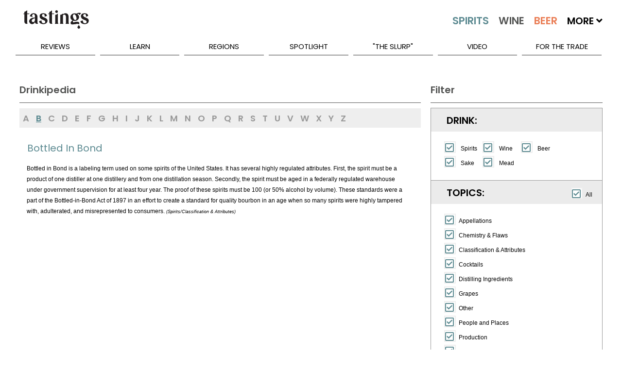

--- FILE ---
content_type: text/html; charset=utf-8
request_url: https://www.tastings.com/Drinkipedia/Bottled-In-Bond-Definition.aspx
body_size: 16316
content:


<!DOCTYPE html>

<html xmlns="http://www.w3.org/1999/xhtml">
<head><title>
	Bottled In Bond Definition and Meaning | Tastings
</title>
<!-- meta tags -->
<meta name='robots' content='all'>
<meta name='google-site-verification' content='1u4_3sKjJaIXeB8NyzkJ2jah5n3AG_lEZlTRnb383iE'>
<meta name='title' content='Bottled In Bond Definition and Meaning | Tastings'>
<meta name='description' content='What is Bottled In Bond? Learn about the definition and meaning of Bottled In Bond on Tastings.com.'>
<meta name='keywords' content='Spirits,Classification,Attributes'>
<meta name='author' content='Beverage Testing Institute'>
<meta http-equiv='last-modified' content='2026-01-21@23:59:59 TMZ'>
<meta http-equiv='expires' content='2026-01-22@23:59:59 TMZ'>
<!-- /meta tags -->

<meta name="viewport" content="width=device-width, initial-scale=1.0, minimum-scale=1.0, maximum-scale=1.0, minimal-ui" />
<!-- MasterPageScript.ascx -->
<link rel="apple-touch-icon" sizes="120x120" href="/apple-touch-icon.png">
<link rel="icon" type="image/png" sizes="32x32" href="/favicon-32x32.png">
<link rel="icon" type="image/png" sizes="16x16" href="/favicon-16x16.png">
<link rel="manifest" href="/site.webmanifest">
<link rel="mask-icon" href="/safari-pinned-tab.svg" color="#5bbad5">
<meta name="msapplication-TileColor" content="#00aba9">
<meta name="theme-color" content="#ffffff">

<!-- custom css -->
<link rel="stylesheet" href='/pushy/pushy.css?Ver=2.5' />
<link rel="stylesheet" href='/swiper/css/swiper.min.css?Ver=2.5' />
<link rel="stylesheet" href='/css/nouislider/nouislider.css?Ver=2.5' />
<link rel="stylesheet" href='/css/jquery.auto-complete.css?Ver=2.5' />
<link rel='stylesheet' href='/css/prettyPhoto.css?Ver=2.5' />
<link rel="stylesheet" href='/jquery-ui-1.12.1.custom/jquery-ui.css?Ver=2.5'>

<!-- site css -->



<!-- new css -->
<link id="ctl00_MasterPageScriptM_cssNew1" rel="stylesheet" href="/css/extracted-StyleSheetM.css?Ver=2.5"></link>
<link id="ctl00_MasterPageScriptM_cssNew2" rel="stylesheet" href="/css/extracted-StyleSheetMaster.css?Ver=2.5"></link>

<!-- js
<script  type="text/javascript"src="https://code.jquery.com/jquery-2.2.2.js"></script>

<script async="" src="//static.hotjar.com/c/hotjar-262516.js?sv=5"></script>
<script async="" src="https://script.hotjar.com/modules-bcb6f6382be530183b94c4d38f350a82.js"></script>
 -->
<script type="text/javascript" src='/js/libs/jquery-1.7.2.min.js?Ver=2.5'></script>
<script type="text/javascript" src='/js/libs/modernizr-2.5.3.min.js?Ver=2.5'></script>

<script type="text/javascript" src='/swiper/js/swiper.jquery.min.js?Ver=2.5'></script>
<script type="text/javascript" src='/js/nouislider/nouislider.js?Ver=2.5'></script>
<script type="text/javascript" src='/js/jquery.auto-complete.js?Ver=2.5'></script>
<script type="text/javascript" src='/html5lightbox/html5lightbox.js?Ver=2.5'></script>
<script type="text/javascript" src='/jquery-ui-1.12.1.custom/jquery-ui.js?Ver=2.5'></script>
<script type="text/javascript" src='/js/pages/LibM.js?Ver=2.5'></script>

<!-- HTML5 shim and Respond.js IE8 support of HTML5 elements and media queries -->
<!--[if lt IE 9]>
      <script src="https://oss.maxcdn.com/libs/html5shiv/3.7.0/html5shiv.js"></script>
      <script src="https://oss.maxcdn.com/libs/respond.js/1.3.0/respond.min.js"></script>
<![endif]-->

    <script type="text/javascript">
    var _ss = _ss || [];
    _ss.push(['_setDomain', 'https://koi-3QNJ3JCX7Q.marketingautomation.services/net']);
    _ss.push(['_setAccount', 'KOI-44AVY0T482']);
    _ss.push(['_trackPageView']);
(function() {
    var ss = document.createElement('script');
    ss.type = 'text/javascript'; ss.async = true;
    ss.src = ('https:' == document.location.protocol ? 'https://' : 'http://') + 'koi-3QNJ3JCX7Q.marketingautomation.services/client/ss.js?ver=1.1.1';
    var scr = document.getElementsByTagName('script')[0];
    scr.parentNode.insertBefore(ss, scr);
})();
</script>

</head>
<body>
    <!-- MasterPageLeftFixed.aspx -->
    <form name="aspnetForm" method="post" action="/DRINKIPEDIA/BOTTLED-IN-BOND-DEFINITION.ASPX" id="aspnetForm">
<div>
<input type="hidden" name="__EVENTTARGET" id="__EVENTTARGET" value="" />
<input type="hidden" name="__EVENTARGUMENT" id="__EVENTARGUMENT" value="" />
<input type="hidden" name="__VIEWSTATE" id="__VIEWSTATE" value="/wEPDwULLTE5ODgzMjgxMjhkZAvYOKmw6LbD6+SXvz82C8NKuth0" />
</div>

<script type="text/javascript">
//<![CDATA[
var theForm = document.forms['aspnetForm'];
if (!theForm) {
    theForm = document.aspnetForm;
}
function __doPostBack(eventTarget, eventArgument) {
    if (!theForm.onsubmit || (theForm.onsubmit() != false)) {
        theForm.__EVENTTARGET.value = eventTarget;
        theForm.__EVENTARGUMENT.value = eventArgument;
        theForm.submit();
    }
}
//]]>
</script>


<script src="/WebResource.axd?d=ucE3zNC0ySV0BMpeu7DPrr8dF6vJxAptGBqXe28gsI3FFJEVZupCLCbh087ytoY8-lTlqrz7rodNixSdEN_1nYt9sog1&amp;t=638313619312541215" type="text/javascript"></script>


<script src="/ScriptResource.axd?d=Ogu8gNu2t4jr8OYHgeFkEKb8ZHf-JW_uNdzqqQss3XM_ScTfVeCmmJmZIazzbTHvBcqkXNabaYaBtRy6TVar6cz5QcKNFCAbnyfGM3VCJNmLL6GPtSrobwh-mDLTRJIeQMcBvtAQDsSEOXxPib4VBo3nNEtgiUnR8vgAFgGLp5KTif_m0&amp;t=ffffffffa50b82b2" type="text/javascript"></script>
<script type="text/javascript">
//<![CDATA[
if (typeof(Sys) === 'undefined') throw new Error('ASP.NET Ajax client-side framework failed to load.');
//]]>
</script>

<script src="/ScriptResource.axd?d=nx0_rsebhpcSlCDZXUYHg2rHb2LCK6UoxX4lEOtHbB_wvCkpPILSb0vcnHRB8x7Bof63KPAXPEAYsC1tuvlDHfl6B-xPyyquq67T7YS5_7cGycHEyctlUEZUgU0qM6S_X1aDjvvzmHsR9DK1GmJwTl6YAII0wtgHsq9EG-5Qk1XO7US50&amp;t=ffffffffa50b82b2" type="text/javascript"></script>
<script src="/WebServices/ProcessRequest.asmx/jsdebug" type="text/javascript"></script>
<div>

	<input type="hidden" name="__VIEWSTATEGENERATOR" id="__VIEWSTATEGENERATOR" value="C42BF29D" />
	<input type="hidden" name="__EVENTVALIDATION" id="__EVENTVALIDATION" value="/wEWBQLa6uW/DgLHkoyeCAK715aIAgLMgcTRCgLGhNrVARnmrUMXQQoQcflvDvEwZ0h+Pm3i" />
</div>
        <script type="text/javascript">
//<![CDATA[
Sys.WebForms.PageRequestManager._initialize('ctl00$ScriptManager1', document.getElementById('aspnetForm'));
Sys.WebForms.PageRequestManager.getInstance()._updateControls([], [], [], 90);
//]]>
</script>

        
        
    <style>
        .m-search-filter-checkbox1 {
            visibility: hidden;
        }

        .m-search-filter-checkbox1-span {
            display: inline-block;
            width: 23px;
        }

        .m-drinkipedia-definition {
            background-color: white;
            max-height: none;
            min-height: 0px;
        }

        .m-drinkipedia-definition-footnote {
            font-size: 9px;
            font-style: italic;
        }

        .m-drinkipedia-filter-checkbox-label {
            width: 45px;
        }

        .m-drinkipedia-tabs-menu-link-not-available {
            color: #cccccc;
        }

        .m-drinkipedia-tabs-swiper-menu-link {
            padding-left: 7.4px;
            padding-right: 7.4px;
        }

        .m-drinkipedia-term-cloud-container {
            margin-top: 15px;
            padding-left: 15px;
            margin-bottom: 15px;
        }

        .m-drinkipedia-term-cloud-none {
            padding-left: 15px;
        }

        .m-drinkipedia-term-cloud-item {
            padding-right: 10px;
            display: inline-block;
            line-height: 20px;
            text-wrap: avoid;
        }

        .m-drinkipedia-term-heading {
            min-height: 27px;
            color: #758613;
            padding-top: 19px;
            padding-bottom: 10px;
            padding-left: 5px;
            border-top: 1px solid #ffffff;
            border-left: 1px solid #ffffff;
            border-right: 1px solid #ffffff;
            font: 20px/23px 'stentigaregular', sans-serif;
            text-align: left;
        }
    </style>

        <div class="page" id="top">
            
<!-- MasterPageMobileMenuM.ascx -->
<nav class="pushy pushy-left m-pushy">
    <ul>
        <li class="pushy-link"><a href="/Home.aspx">Home</a> </li>
        <li class="pushy-link"><a href="/Home.aspx?Tab=Latest">Latest</a></li>
        <li class="pushy-submenu pushy-submenu-open">
            <a class="pushy-submenu-link" href="#">Search</a>
            <ul>
                <li class="pushy-link">
                    <a href="/Search-Spirits.aspx">
                        <img src="/images/m-spirits-icon.png" alt="Search Spirits" class="m-pushy-icon" />Spirits
                    </a>
                </li>
                <li class="pushy-link"><a href="/Search-Wine.aspx">
                    <img src="/images/m-wine-icon.png" alt="Search Wine" class="m-pushy-icon" />Wine
                </a>
                </li>
                <li class="pushy-link"><a href="/Search-Beer.aspx">
                    <img src="/images/m-beer-icon.png" alt="Search Wine" class="m-pushy-icon" />Beer</a>
                </li>
            </ul>
        </li>
        <li class="pushy-submenu">
            <a class="pushy-submenu-link" href="#">Reviews</a>
            <ul>
                <li class="pushy-link"><a href="/Reviews/Latest-Spirits-Wine-Beer-Reviews.aspx">Latest Reviews</a></li>
                <li class='pushy-link'><a href='/Reviews/2025-Spirits-Wine-Beer-Reviews.aspx'>2025 Reviews</a></li><li class='pushy-link'><a href='/Reviews/2024-Spirits-Wine-Beer-Reviews.aspx'>2024 Reviews</a></li><li class='pushy-link'><a href='/Reviews/2023-Spirits-Wine-Beer-Reviews.aspx'>2023 Reviews</a></li>
            </ul>
        </li>
        <li class="pushy-submenu">
            <a class="pushy-submenu-link" href="#">Learn</a>
            <ul>
                <li class="pushy-link"><a href="/About-Spirits.aspx">About Spirits</a></li>
                <li class="pushy-link"><a href="/About-Wine.aspx">About Wine</a></li>
                <li class="pushy-link"><a href="/About-Beer.aspx">About Beer</a></li>
                <li class="pushy-link"><a href="/Drinkipedia/A-Terms.aspx">Drinkipedia</a></li>
            </ul>
        </li>
        <li class="pushy-submenu">
            <a class="pushy-submenu-link" href="#">Regions</a>
            <ul>
                <li class="pushy-link"><a href="/About-USA-Spirits.aspx">Spirits By Country</a></li>
                <li class="pushy-link"><a href="/About-USA-Wine.aspx">Wine By Country</a></li>
                <li class="pushy-link"><a href="/About-USA-Beer.aspx">Beer By Country</a></li>
            </ul>
        </li>
        <li class="pushy-submenu">
            <a class="pushy-submenu-link" href="#">Spotlight</a>
            <ul>
                <li class="pushy-link"><a href="/Spirits-Reviews/All-Spirits-Best-Buys.aspx">Spirits Best Buys</a></li>
                <li class="pushy-link"><a href="/Wine-Reviews/All-Wine-Best-Buys.aspx">Wine Best Buys</a></li>
                <li class="pushy-link"><a href="/Spirits-Reviews/All-Wine-Cellar-Selections.aspx">Wine Cellar Selections</a></li>
                <li class="pushy-link"><a href="/Wine-Reviews/All-Beer-Cellar-Selections.aspx">Beer Cellar Selections</a></li>
                <li class="pushy-link"><a href="/packaging/2023/BTI-Packaging-Design-Compendium-2023.aspx">2023 Packaging Winners</a></li>
                <li class="pushy-link"><a href="/Awards/Best-Of-Year-2022-Spirits.aspx">Best Of Year Awards 2022</a></li>
                <li class="pushy-link"><a href="/Holiday/2022/Tastings-Holiday-Gift-Guide-2022.aspx">Holiday Gift Guide 2022</a></li>
                <li> class="pushy-link"><a href="/Competitions/Special-Competitions.aspx">Special Competitions</a></li>
        </li>
    </ul>
    </li>
        
    <li class="pushy-link"><a href="/Blog/The-Slurp.aspx">"The Slurp"</a></li>
    <li class="pushy-link"><a href="/Blog/Video.aspx">Video</a></li>
    <li class="pushy-link"><a href="https://www.bevtest.com">For The Trade</a></li>
    <li class="pushy-link"><a href="/About/About-Tastings.aspx">About Us</a></li>
    </ul>
    <div style="height: 100px;">&nbsp;</div>
</nav>

            <div class="site-overlay"></div>
            <div class="wrapper container m-container">
                
<!-- MasterPageHeader.ascx -->
<header class="m-header-big">
    <div class="header-holder">
        <ul class="top-nav">
            <li><a href="/About/Contact-Us.aspx">Contact Us</a></li>
            <li><a href="/Sitemap/Site-Map.aspx"></a></li>
            <li><a href="/About/About-Tastings.aspx">About Us</a></li>
            <li>
                <div class="m-header-social" id="social-header">
                    <a target="_blank" class="icon-facebook" href="http://www.facebook.com/TastingsBTI"></a>
                    <a target="_blank" class="icon-twitter" href="http://www.twitter.com/TastingsBTI"></a>
                    <a target="_blank" class="icon-linkedin" href="https://www.linkedin.com/company/beverage-testing-institute"></a>
                    <a target="_blank" class="icon-instagram" href="https://instagram.com/tastingsbti/"></a>
                    <a target="_blank" class="icon-pinterest" href="https://www.pinterest.com/tastingsbti/"></a>
                </div>
            </li>
        </ul>
        <!-- / top-nav -->
        <div class="holder clearfix">
            <div class="left-col">
                <a href="/Home.aspx"><strong class="logo">TASTINGS powered by the beverage testing institute since 1981 </strong></a>
                <div style="height: 36px;" class="bottom-row">
                    <nav>
                        <a href="/Home.aspx" class="home">home</a> <a id="lnkSearchSpirits" href="/Search-Spirits.aspx">
                            <img src="/images/spirits-normal.jpg" alt="Search Spirits" width="109" /></a> <a id="lnkSearchWine" href="/Search-Wine.aspx">
                                <img src="/images/wine-normal.jpg" alt="Search Wine" width="92" /></a> <a id="lnkSearchBeer" href="/Search-Beer.aspx">
                                    <img src="/images/beer-normal.jpg" alt="Search Beer" width="84" /></a>
                        <span>More <i class="fas fa-angle-down"></i>
                            <span style="min-width: 300px;">
                                <a href='/Search-Cider.aspx'>Cider</a><a href='/Search-Mead.aspx'>Mead</a><a href='/Search-Sake.aspx'>Sake</a><a href='/Search-Ready-To-Drink-Cocktails.aspx'>Ready To Drink Cocktails</a><a href='/Search-Drink-Mixer.aspx'>Mixers</a><a href='/Search-Flavored-Malt-Beverages.aspx'>Flavored Malt Beverages</a><a href='/Search-Non-Alcoholic.aspx'>Non-Alcoholic Beverages</a><a href='/Search-THC.aspx'>D-9 THC Beverages</a>
                            </span>
                        </span>

                    </nav>
                    <div class="keyword-form">
                        <fieldset>
                            <input autocomplete="off" name="MasterKeywordSearch" id="txtMasterKeywordSearch" class="txt" placeholder="Keyword Search..." type="text" />
                            <input class="btn" value="SEARCH" id="btnMasterKeywordSearch" type="button" />
                        </fieldset>
                    </div>
                </div>
                <!-- / bottom-row -->
            </div>
            <!-- / left-col -->
            <div class="right-col m-night-cap-container">
                <strong class="user"></strong>
                <a href="/NightCap/NightCap-Sign-Up.aspx" style="color: white; text-decoration: none;">
                    <div class="NightCapLogo">
                        <img src="/images/NightCapLogo.jpg" class='img-nightcap' />
                    </div>
                </a>
                <div style="margin-top: -25px; text-align: center;"><a href="/NightCap/NightCap-Sign-Up.aspx" style="color: white; text-decoration: none;">Click Here to Sign Up for our Tastings Newsletter.</a> </div>
            </div>
            <!-- / right-col -->
        </div>
        <!-- / holder -->
        
<!-- MasterPageMenuM.ascx -->
<ul class="add-nav">
    <li><a href="#">reviews</a>
        <ul>
            <li><a href="/Reviews/Latest-Spirits-Wine-Beer-Reviews.aspx">Latest Reviews</a></li>
            <li><a href='/Reviews/2025-Spirits-Wine-Beer-Reviews.aspx'>2025 Reviews</a></li><li><a href='/Reviews/2024-Spirits-Wine-Beer-Reviews.aspx'>2024 Reviews</a></li><li><a href='/Reviews/2023-Spirits-Wine-Beer-Reviews.aspx'>2023 Reviews</a></li>
        </ul>
    </li>
    <li><a href="#">learn</a>
        <ul>
            <li><a href="/About-Spirits.aspx">About Spirits</a></li>
            <li><a href="/About-Wine.aspx">About Wine</a></li>
            <li><a href="/About-Beer.aspx">About Beer</a></li>
            <li><a href="/Drinkipedia/A-Terms.aspx">Drinkipedia</a></li>
        </ul>
    </li>
    <li><a href="#">regions</a>
        <ul>
            <li><a href="/About-USA-Spirits.aspx">Spirits By Country</a></li>
            <li><a href="/About-USA-Wine.aspx">Wine By Country</a></li>
            <li><a href="/About-USA-Beer.aspx">Beer By Country</a></li>
        </ul>
    </li>
    <li><a href="#">spotlight</a>
        <ul>
             <li><a href="/Awards/Best-Of-Year-2024-Spirits.aspx">2024 Best Of Year Awards</a></li>
            <li><a href="/Spirits-Reviews/All-Spirits-Best-Buys.aspx">Spirits Best Buys</a></li>
            <li><a href="/Wine-Reviews/All-Wine-Best-Buys.aspx">Wine Best Buys</a></li>
            <li><a href="/Spirits-Reviews/All-Wine-Cellar-Selections.aspx">Wine Cellar Selections</a></li>
            <li><a href="/Wine-Reviews/All-Beer-Cellar-Selections.aspx">Beer Cellar Selections</a></li>
            <li><a href="/Packaging/2025/2025-BevTest-Packaging-Compendium.aspx">2025 Packaging Winners</a></li>
            <li><a href="/Competitions/Special-Competitions.aspx">Special Competitions</a></li>
        </ul>
    </li>
    
    <li><a href="/Blog/The-Slurp.aspx">"The Slurp"</a></li>
    <li><a href="/Blog/Video.aspx">Video</a></li>
    <li><a href="https://www.bevtest.com">For The Trade</a></li>
    <!-- / add-nav -->
</ul>

    </div>
</header>
<div class="m-row">
    <div class="m-header-small">
        <div class="m-row">
            <div class="m-float-left m-header-small-container-menu">
                <span class="menu-btn">
                    <img src="/images/burger_menu.png" class="m-header-small-image-menu" /></span>
            </div>
            <div class="m-float-left m-header-small-container-logo">
                <a href="/Home.aspx">
                    <img src="/images/Tastings-Mobile-Small.png" class="m-header-small-image-logo" /></a>
            </div>
            <div class="m-float-right m-header-small-container-search">
                <a id="lnkSearch" href="#">
                    <img src="/images/search-icon.png" class="m-header-small-image-search" /></a>
            </div>
        </div>
    </div>
    <div id="divSearch" class="m-header-search-container" style="display: none;">
        <!-- not used -->
        <input name="ctl00$MasterPageHeaderM$txtSearch" type="text" id="ctl00_MasterPageHeaderM_txtSearch" class="m-header-search-input" />
        <input type="submit" name="ctl00$MasterPageHeaderM$btnSearch" value="Search" id="ctl00_MasterPageHeaderM_btnSearch" class="m-header-search-button" />
    </div>
    <div id="divSearchMobile" class="m-header-search-mobile-container" style="display: none;">
        <div class="m-header-search-mobile-radio-container">
            <input name="ctl00$MasterPageHeaderM$txtSearchMobile" type="text" id="ctl00_MasterPageHeaderM_txtSearchMobile" class="m-header-search-mobile-input" />
            <input type="submit" name="ctl00$MasterPageHeaderM$btnSearchMobile" value="Search" id="ctl00_MasterPageHeaderM_btnSearchMobile" class="btn m-header-search-mobile-button" />
        </div>
    </div>
</div>
<div class="m-header-small-margin-q"></div>

                <div class="m-content-main">
                    <div class="m-row">
                        <div class="m-columns-container m-columns-container-search-q">
                            <div class="m-tabs-menu-container-q">
                                
    <div id="tab-swiper-container-menu" class="swiper-container m-tabs-container">
        <div class="swiper-wrapper">
            <a href="#" id="lnkResults" class="swiper-slide m-tabs-menu-width-auto m-tabs-menu-link m-tabs-menu-link-active" data-div-id="divResults" data-column-class-id="m-columns-left-flex-q">
                <div>
                    Drinkipedia
                </div>
            </a>
            <!--
            <a href="#" id="lnkAbout" class="swiper-slide m-tabs-menu-width-auto m-tabs-menu-link" data-div-id="divAbout" data-column-class-id="m-columns-right-fixed-q">
                <div>
                    About (not used)
                </div>
            </a>
            -->
            <a href="#" id="lnkFilter" class="swiper-slide m-tabs-menu-width-auto m-tabs-menu-link" data-div-id="divFilter" data-column-class-id="m-columns-right-fixed-q">
                <div>
                    Filter
                </div>
            </a>
        </div>
    </div>

                            </div>
                            <div class="m-container-mobile-q">
                                <article>
                                    <div class="m-columns-top-flex-q t-columns-left-right">
                                        
                                    </div>
                                </article>
                                <article>
                                    <div class="m-columns-right-fixed-q t-columns-left-right">
                                        
    <!-- DrinkipediaM -->
    <div id="divFilter" class="t-page-view t-page-filter-q">
        <div id="divDebug">
        </div>
        <div class="m-content-box-heading-q">
            Filter
        </div>
        <div id="divFilterArea" class="m-event-filter-container">
            <div style="display: none;">
                <div class="m-separator-small"></div>
                <div class="m-tabs-container t-tab-select">
                    <a href="#" id="lnkSideTab1" class="m-tabs-link m-tabs-link-active" data-div-id="divSideTab1">
                        <div>
                            Topics
                        </div>
                    </a>
                    <a href="#" id="lnkSideTab2" class="m-tabs-link" data-div-id="divSideTab2">
                        <div>
                            More 'A' Terms
                        </div>
                    </a>
                </div>
            </div>
            <div id="divFilterKind">
                <div class="m-search-filter-section">
                    <h5>Drink:</h5>
                </div>
                <div class="m-search-filter-detail">
                    <div class="m-search-filter-detail-line">
                        <span class="m-search-filter-checkbox1-span">
                            <input id="chkKindSpirits" name="KindSpirits" class="m-search-filter-checkbox" checked="checked" type="checkbox" />
                        </span>
                        <label for="chkKindSpirits" class="m-search-filter-radio-label m-drinkipedia-filter-checkbox-label">Spirits</label>
                        <span class="m-search-filter-checkbox1-span">
                            <input id="chkKindWine" name="KindWine" class="m-search-filter-checkbox" checked="checked" type="checkbox" />
                        </span>
                        <label for="chkKindWine" class="m-search-filter-radio-label m-drinkipedia-filter-checkbox-label">Wine</label>
                        <span class="m-search-filter-checkbox1-span">
                            <input id="chkKindBeer" name="KindBeer" class="m-search-filter-checkbox" checked="checked" type="checkbox" />
                        </span>
                        <label for="chkKindBeer" class="m-search-filter-radio-label m-drinkipedia-filter-checkbox-label">Beer</label>
                    </div>
                    <div class="m-search-filter-detail-line">
                        <span class="m-search-filter-checkbox1-span">
                            <input id="chkKindSake" name="KindSake" class="m-search-filter-checkbox" checked="checked" type="checkbox" />
                        </span>
                        <label for="chkKindSake" class="m-search-filter-radio-label m-drinkipedia-filter-checkbox-label">Sake</label>
                        <span class="m-search-filter-checkbox1-span">
                            <input id="chkKindMead" name="KindMead" class="m-search-filter-checkbox" checked="checked" type="checkbox" />
                        </span>
                        <label for="chkKindMead" class="m-search-filter-radio-label m-drinkipedia-filter-checkbox-label">Mead</label>
                    </div>
                </div>
            </div>
            <div id="divFilterTermType">
                <div id="divSelectAllTopic" class="m-search-filter-select-all">
                    <input id="chkSelectAllTopic" class="m-search-filter-checkbox" name="SelectAllTopic" checked="checked" data-type="All" type="checkbox" />
                    <label for="chkSelectAllTopic" class="m-search-filter-checkbox-label">All</label>
                </div>
                <div class="m-search-filter-section">
                    <h5>Topics:</h5>
                </div>
                <div class="m-search-filter-detail">
                    <div class='m-search-filter-detail-line'>
<input type='checkbox' id='chkTopicId1' name='TopicId1' data-TermTypeIdList='1' data-KindList='Wine' class='m-search-filter-checkbox' checked='checked' />
<label for='chkTopicId1' class='m-search-filter-checkbox-label'>Appellations</label>
</div>
<div class='m-search-filter-detail-line'>
<input type='checkbox' id='chkTopicId2' name='TopicId2' data-TermTypeIdList='2,3,4,5' data-KindList='Wine|Beer|Spirits|Sake|Mead' class='m-search-filter-checkbox' checked='checked' />
<label for='chkTopicId2' class='m-search-filter-checkbox-label'>Chemistry & Flaws</label>
</div>
<div class='m-search-filter-detail-line'>
<input type='checkbox' id='chkTopicId3' name='TopicId3' data-TermTypeIdList='6,7' data-KindList='Wine' class='m-search-filter-checkbox' checked='checked' />
<label for='chkTopicId3' class='m-search-filter-checkbox-label'>Classification & Attributes</label>
</div>
<div class='m-search-filter-detail-line'>
<input type='checkbox' id='chkTopicId4' name='TopicId4' data-TermTypeIdList='8' data-KindList='Spirits' class='m-search-filter-checkbox' checked='checked' />
<label for='chkTopicId4' class='m-search-filter-checkbox-label'>Cocktails</label>
</div>
<div class='m-search-filter-detail-line'>
<input type='checkbox' id='chkTopicId5' name='TopicId5' data-TermTypeIdList='9' data-KindList='Spirits' class='m-search-filter-checkbox' checked='checked' />
<label for='chkTopicId5' class='m-search-filter-checkbox-label'>Distilling Ingredients</label>
</div>
<div class='m-search-filter-detail-line'>
<input type='checkbox' id='chkTopicId6' name='TopicId6' data-TermTypeIdList='10' data-KindList='Wine' class='m-search-filter-checkbox' checked='checked' />
<label for='chkTopicId6' class='m-search-filter-checkbox-label'>Grapes</label>
</div>
<div class='m-search-filter-detail-line'>
<input type='checkbox' id='chkTopicId7' name='TopicId7' data-TermTypeIdList='12' data-KindList='Wine' class='m-search-filter-checkbox' checked='checked' />
<label for='chkTopicId7' class='m-search-filter-checkbox-label'>Other</label>
</div>
<div class='m-search-filter-detail-line'>
<input type='checkbox' id='chkTopicId8' name='TopicId8' data-TermTypeIdList='13' data-KindList='Wine' class='m-search-filter-checkbox' checked='checked' />
<label for='chkTopicId8' class='m-search-filter-checkbox-label'>People and Places</label>
</div>
<div class='m-search-filter-detail-line'>
<input type='checkbox' id='chkTopicId9' name='TopicId9' data-TermTypeIdList='14' data-KindList='Wine|Beer|Spirits|Sake|Mead' class='m-search-filter-checkbox' checked='checked' />
<label for='chkTopicId9' class='m-search-filter-checkbox-label'>Production</label>
</div>
<div class='m-search-filter-detail-line'>
<input type='checkbox' id='chkTopicId10' name='TopicId10' data-TermTypeIdList='15' data-KindList='Wine' class='m-search-filter-checkbox' checked='checked' />
<label for='chkTopicId10' class='m-search-filter-checkbox-label'>Service</label>
</div>
<div class='m-search-filter-detail-line'>
<input type='checkbox' id='chkTopicId11' name='TopicId11' data-TermTypeIdList='16' data-KindList='Wine' class='m-search-filter-checkbox' checked='checked' />
<label for='chkTopicId11' class='m-search-filter-checkbox-label'>Tasting</label>
</div>
<div class='m-search-filter-detail-line'>
<input type='checkbox' id='chkTopicId12' name='TopicId12' data-TermTypeIdList='17,18,19,20' data-KindList='Wine|Beer|Spirits|Sake|Mead' class='m-search-filter-checkbox' checked='checked' />
<label for='chkTopicId12' class='m-search-filter-checkbox-label'>Tasting Terms</label>
</div>

                </div>
            </div>
            <div id="divFilterTerms">
                <div class="m-search-filter-section">
                    <h5>
                        Terms:
                    </h5>
                </div>
                <div class="m-separator-small"></div>
                <div id="divFilterMoreTerms" class="m-drinkipedia-term-cloud-container">
                     <a class='m-content-link-bold m-content-link-font-q m-drinkipedia-term-cloud-item' href='/Drinkipedia/BandB-Definition.aspx'>B&B</a>
 <a class='m-content-link-bold m-content-link-font-q m-drinkipedia-term-cloud-item' href='/Drinkipedia/Bacchus-Definition.aspx'>Bacchus</a>
 <a class='m-content-link-bold m-content-link-font-q m-drinkipedia-term-cloud-item' href='/Drinkipedia/Baco-Noir-Definition.aspx'>Baco Noir</a>
 <a class='m-content-link-bold m-content-link-font-q m-drinkipedia-term-cloud-item' href='/Drinkipedia/Bacterial-Definition.aspx'>Bacterial</a>
 <a class='m-content-link-bold m-content-link-font-q m-drinkipedia-term-cloud-item' href='/Drinkipedia/Baden-Definition.aspx'>Baden</a>
 <a class='m-content-link-bold m-content-link-font-q m-drinkipedia-term-cloud-item' href='/Drinkipedia/Baking-Definition.aspx'>Baking</a>
 <a class='m-content-link-bold m-content-link-font-q m-drinkipedia-term-cloud-item' href='/Drinkipedia/Balance-Definition.aspx'>Balance</a>
 <a class='m-content-link-bold m-content-link-font-q m-drinkipedia-term-cloud-item' href='/Drinkipedia/Balling-Definition.aspx'>Balling</a>
 <a class='m-content-link-bold m-content-link-font-q m-drinkipedia-term-cloud-item' href='/Drinkipedia/Bamboo-Definition.aspx'>Bamboo</a>
 <a class='m-content-link-bold m-content-link-font-q m-drinkipedia-term-cloud-item' href='/Drinkipedia/Bananas-Definition.aspx'>Bananas</a>
 <a class='m-content-link-bold m-content-link-font-q m-drinkipedia-term-cloud-item' href='/Drinkipedia/Banyuls-Definition.aspx'>Banyuls</a>
 <a class='m-content-link-bold m-content-link-font-q m-drinkipedia-term-cloud-item' href='/Drinkipedia/Barbaresco-Definition.aspx'>Barbaresco</a>
 <a class='m-content-link-bold m-content-link-font-q m-drinkipedia-term-cloud-item' href='/Drinkipedia/Barbaresco-DOCG-Definition.aspx'>Barbaresco DOCG</a>
 <a class='m-content-link-bold m-content-link-font-q m-drinkipedia-term-cloud-item' href='/Drinkipedia/Barbera-Definition.aspx'>Barbera</a>
 <a class='m-content-link-bold m-content-link-font-q m-drinkipedia-term-cloud-item' href='/Drinkipedia/Barbera-dAlba-Definition.aspx'>Barbera d'Alba</a>
 <a class='m-content-link-bold m-content-link-font-q m-drinkipedia-term-cloud-item' href='/Drinkipedia/Barbera-dAsti-Definition.aspx'>Barbera d'Asti</a>
 <a class='m-content-link-bold m-content-link-font-q m-drinkipedia-term-cloud-item' href='/Drinkipedia/Barbera-dAsti-DOCG-Definition.aspx'>Barbera d'Asti DOCG</a>
 <a class='m-content-link-bold m-content-link-font-q m-drinkipedia-term-cloud-item' href='/Drinkipedia/Barbera-del-Monferrato-Definition.aspx'>Barbera del Monferrato</a>
 <a class='m-content-link-bold m-content-link-font-q m-drinkipedia-term-cloud-item' href='/Drinkipedia/Barbera-del-Piemonte-Definition.aspx'>Barbera del Piemonte</a>
 <a class='m-content-link-bold m-content-link-font-q m-drinkipedia-term-cloud-item' href='/Drinkipedia/Bardolino-DOC-Definition.aspx'>Bardolino DOC</a>
 <a class='m-content-link-bold m-content-link-font-q m-drinkipedia-term-cloud-item' href='/Drinkipedia/Barley-Definition.aspx'>Barley</a>
 <a class='m-content-link-bold m-content-link-font-q m-drinkipedia-term-cloud-item' href='/Drinkipedia/Barley-Malt-Extract-Definition.aspx'>Barley Malt Extract</a>
 <a class='m-content-link-bold m-content-link-font-q m-drinkipedia-term-cloud-item' href='/Drinkipedia/Barley-Malt-Syrup-Definition.aspx'>Barley Malt Syrup</a>
 <a class='m-content-link-bold m-content-link-font-q m-drinkipedia-term-cloud-item' href='/Drinkipedia/Barolo-Definition.aspx'>Barolo</a>
 <a class='m-content-link-bold m-content-link-font-q m-drinkipedia-term-cloud-item' href='/Drinkipedia/Barolo-Serralunga-dAlba-Definition.aspx'>Barolo "Serralunga d'Alba"</a>
 <a class='m-content-link-bold m-content-link-font-q m-drinkipedia-term-cloud-item' href='/Drinkipedia/Barolo-DOCG-Definition.aspx'>Barolo DOCG</a>
 <a class='m-content-link-bold m-content-link-font-q m-drinkipedia-term-cloud-item' href='/Drinkipedia/Barossa-Valley-Definition.aspx'>Barossa Valley</a>
 <a class='m-content-link-bold m-content-link-font-q m-drinkipedia-term-cloud-item' href='/Drinkipedia/Barrel-Fermenting-Definition.aspx'>Barrel Fermenting</a>
 <a class='m-content-link-bold m-content-link-font-q m-drinkipedia-term-cloud-item' href='/Drinkipedia/Barrel-Proof-Definition.aspx'>Barrel Proof</a>
 <a class='m-content-link-bold m-content-link-font-q m-drinkipedia-term-cloud-item' href='/Drinkipedia/Barreling-Down-Definition.aspx'>Barreling Down</a>
 <a class='m-content-link-bold m-content-link-font-q m-drinkipedia-term-cloud-item' href='/Drinkipedia/Barrique-Definition.aspx'>Barrique</a>
 <a class='m-content-link-bold m-content-link-font-q m-drinkipedia-term-cloud-item' href='/Drinkipedia/Barsac-Definition.aspx'>Barsac</a>
 <a class='m-content-link-bold m-content-link-font-q m-drinkipedia-term-cloud-item' href='/Drinkipedia/Basilicata-Definition.aspx'>Basilicata</a>
 <a class='m-content-link-bold m-content-link-font-q m-drinkipedia-term-cloud-item' href='/Drinkipedia/Batf-Definition.aspx'>Batf</a>
 <a class='m-content-link-bold m-content-link-font-q m-drinkipedia-term-cloud-item' href='/Drinkipedia/Batida-de-Coco-Definition.aspx'>Batida de Coco</a>
 <a class='m-content-link-bold m-content-link-font-q m-drinkipedia-term-cloud-item' href='/Drinkipedia/-Definition.aspx'>Battonage</a>
 <a class='m-content-link-bold m-content-link-font-q m-drinkipedia-term-cloud-item' href='/Drinkipedia/Baume-Definition.aspx'>Baume</a>
 <a class='m-content-link-bold m-content-link-font-q m-drinkipedia-term-cloud-item' href='/Drinkipedia/Bavaria-Definition.aspx'>Bavaria</a>
 <a class='m-content-link-bold m-content-link-font-q m-drinkipedia-term-cloud-item' href='/Drinkipedia/Baybreeze-Definition.aspx'>Baybreeze</a>
 <a class='m-content-link-bold m-content-link-font-q m-drinkipedia-term-cloud-item' href='/Drinkipedia/Bead-Definition.aspx'>Bead</a>
 <a class='m-content-link-bold m-content-link-font-q m-drinkipedia-term-cloud-item' href='/Drinkipedia/Beaujolais-Definition.aspx'>Beaujolais</a>
 <a class='m-content-link-bold m-content-link-font-q m-drinkipedia-term-cloud-item' href='/Drinkipedia/Beaujolais-Blanc-Definition.aspx'>Beaujolais Blanc</a>
 <a class='m-content-link-bold m-content-link-font-q m-drinkipedia-term-cloud-item' href='/Drinkipedia/Beaujolais-Villages-Definition.aspx'>Beaujolais-Villages</a>
 <a class='m-content-link-bold m-content-link-font-q m-drinkipedia-term-cloud-item' href='/Drinkipedia/Beaumes-de-Venise-Blanc-Definition.aspx'>Beaumes de Venise Blanc</a>
 <a class='m-content-link-bold m-content-link-font-q m-drinkipedia-term-cloud-item' href='/Drinkipedia/Beaumes-de-Venise-Rouge-Definition.aspx'>Beaumes de Venise Rouge</a>
 <a class='m-content-link-bold m-content-link-font-q m-drinkipedia-term-cloud-item' href='/Drinkipedia/Beaune-Definition.aspx'>Beaune</a>
 <a class='m-content-link-bold m-content-link-font-q m-drinkipedia-term-cloud-item' href='/Drinkipedia/Beaune-Boucherettes-Definition.aspx'>Beaune "Boucherettes"</a>
 <a class='m-content-link-bold m-content-link-font-q m-drinkipedia-term-cloud-item' href='/Drinkipedia/Beaune-Champs-Pimont-Definition.aspx'>Beaune "Champs Pimont"</a>
 <a class='m-content-link-bold m-content-link-font-q m-drinkipedia-term-cloud-item' href='/Drinkipedia/Beaune-Clos-de-la-Feguine-Definition.aspx'>Beaune "Clos de la Feguine"</a>
 <a class='m-content-link-bold m-content-link-font-q m-drinkipedia-term-cloud-item' href='/Drinkipedia/Beaune-Clos-de-la-Mousse-Definition.aspx'>Beaune "Clos de la Mousse"</a>
 <a class='m-content-link-bold m-content-link-font-q m-drinkipedia-term-cloud-item' href='/Drinkipedia/Beaune-Clos-des-Mouches-Definition.aspx'>Beaune "Clos des Mouches"</a>
 <a class='m-content-link-bold m-content-link-font-q m-drinkipedia-term-cloud-item' href='/Drinkipedia/Beaune-Clos-des-Ursules-Definition.aspx'>Beaune "Clos des Ursules"</a>
 <a class='m-content-link-bold m-content-link-font-q m-drinkipedia-term-cloud-item' href='/Drinkipedia/Beaune-Greves-Definition.aspx'>Beaune "Greves"</a>
 <a class='m-content-link-bold m-content-link-font-q m-drinkipedia-term-cloud-item' href='/Drinkipedia/Beaune-“Cent-Vignes”-Definition.aspx'>Beaune “Cent-Vignes”</a>
 <a class='m-content-link-bold m-content-link-font-q m-drinkipedia-term-cloud-item' href='/Drinkipedia/Beaune-1er-Cru-Definition.aspx'>Beaune 1er Cru</a>
 <a class='m-content-link-bold m-content-link-font-q m-drinkipedia-term-cloud-item' href='/Drinkipedia/Beaune-Rouge-Definition.aspx'>Beaune Rouge</a>
 <a class='m-content-link-bold m-content-link-font-q m-drinkipedia-term-cloud-item' href='/Drinkipedia/Bees-Knees-Definition.aspx'>Bee’s Knees</a>
 <a class='m-content-link-bold m-content-link-font-q m-drinkipedia-term-cloud-item' href='/Drinkipedia/Beechwood-Chips-Definition.aspx'>Beechwood Chips</a>
 <a class='m-content-link-bold m-content-link-font-q m-drinkipedia-term-cloud-item' href='/Drinkipedia/Beerenauslese-Definition.aspx'>Beerenauslese</a>
 <a class='m-content-link-bold m-content-link-font-q m-drinkipedia-term-cloud-item' href='/Drinkipedia/Belgium-Definition.aspx'>Belgium</a>
 <a class='m-content-link-bold m-content-link-font-q m-drinkipedia-term-cloud-item' href='/Drinkipedia/Bell-Mountain-Definition.aspx'>Bell Mountain</a>
 <a class='m-content-link-bold m-content-link-font-q m-drinkipedia-term-cloud-item' href='/Drinkipedia/Bellini-Definition.aspx'>Bellini</a>
 <a class='m-content-link-bold m-content-link-font-q m-drinkipedia-term-cloud-item' href='/Drinkipedia/Ben-Lomond-Mountain-Definition.aspx'>Ben Lomond Mountain</a>
 <a class='m-content-link-bold m-content-link-font-q m-drinkipedia-term-cloud-item' href='/Drinkipedia/Bench-Graft-Definition.aspx'>Bench Graft</a>
 <a class='m-content-link-bold m-content-link-font-q m-drinkipedia-term-cloud-item' href='/Drinkipedia/Bentonite-Definition.aspx'>Bentonite</a>
 <a class='m-content-link-bold m-content-link-font-q m-drinkipedia-term-cloud-item' href='/Drinkipedia/Bergerac-Definition.aspx'>Bergerac</a>
 <a class='m-content-link-bold m-content-link-font-q m-drinkipedia-term-cloud-item' href='/Drinkipedia/Berries-Definition.aspx'>Berries</a>
 <a class='m-content-link-bold m-content-link-font-q m-drinkipedia-term-cloud-item' href='/Drinkipedia/Berry-Definition.aspx'>Berry</a>
 <a class='m-content-link-bold m-content-link-font-q m-drinkipedia-term-cloud-item' href='/Drinkipedia/Beta-Amylase-Definition.aspx'>Beta Amylase</a>
 <a class='m-content-link-bold m-content-link-font-q m-drinkipedia-term-cloud-item' href='/Drinkipedia/Biblical-Wine-References-Definition.aspx'>Biblical Wine References</a>
 <a class='m-content-link-bold m-content-link-font-q m-drinkipedia-term-cloud-item' href='/Drinkipedia/Big-Definition.aspx'>Big</a>
 <a class='m-content-link-bold m-content-link-font-q m-drinkipedia-term-cloud-item' href='/Drinkipedia/Bijou-Definition.aspx'>Bijou</a>
 <a class='m-content-link-bold m-content-link-font-q m-drinkipedia-term-cloud-item' href='/Drinkipedia/Binning-Definition.aspx'>Binning</a>
 <a class='m-content-link-bold m-content-link-font-q m-drinkipedia-term-cloud-item' href='/Drinkipedia/Biological-Aging-Definition.aspx'>Biological Aging</a>
 <a class='m-content-link-bold m-content-link-font-q m-drinkipedia-term-cloud-item' href='/Drinkipedia/Biscuit-Malt-Definition.aspx'>Biscuit Malt</a>
 <a class='m-content-link-bold m-content-link-font-q m-drinkipedia-term-cloud-item' href='/Drinkipedia/Bitter-Definition.aspx'>Bitter</a>
 <a class='m-content-link-bold m-content-link-font-q m-drinkipedia-term-cloud-item' href='/Drinkipedia/Bitterness-Units-Definition.aspx'>Bitterness Units</a>
 <a class='m-content-link-bold m-content-link-font-q m-drinkipedia-term-cloud-item' href='/Drinkipedia/Bjcp-Definition.aspx'>Bjcp</a>
 <a class='m-content-link-bold m-content-link-font-q m-drinkipedia-term-cloud-item' href='/Drinkipedia/Black-Currant-Definition.aspx'>Black Currant</a>
 <a class='m-content-link-bold m-content-link-font-q m-drinkipedia-term-cloud-item' href='/Drinkipedia/Black-Rot-Definition.aspx'>Black Rot</a>
 <a class='m-content-link-bold m-content-link-font-q m-drinkipedia-term-cloud-item' href='/Drinkipedia/Black-Russian-Definition.aspx'>Black Russian</a>
 <a class='m-content-link-bold m-content-link-font-q m-drinkipedia-term-cloud-item' href='/Drinkipedia/Blanc-de-Blancs-Definition.aspx'>Blanc de Blancs</a>
 <a class='m-content-link-bold m-content-link-font-q m-drinkipedia-term-cloud-item' href='/Drinkipedia/Blanc-de-Noirs-Definition.aspx'>Blanc de Noirs</a>
 <a class='m-content-link-bold m-content-link-font-q m-drinkipedia-term-cloud-item' href='/Drinkipedia/Blaufrankisch-Definition.aspx'>Blaufrankisch</a>
 <a class='m-content-link-bold m-content-link-font-q m-drinkipedia-term-cloud-item' href='/Drinkipedia/Blaye-Cotes-de-Bordeaux-Definition.aspx'>Blaye Côtes de Bordeaux</a>
 <a class='m-content-link-bold m-content-link-font-q m-drinkipedia-term-cloud-item' href='/Drinkipedia/Blending-Definition.aspx'>Blending</a>
 <a class='m-content-link-bold m-content-link-font-q m-drinkipedia-term-cloud-item' href='/Drinkipedia/Blood-and-Sand-Definition.aspx'>Blood & Sand</a>
 <a class='m-content-link-bold m-content-link-font-q m-drinkipedia-term-cloud-item' href='/Drinkipedia/Bloody-Maria-Definition.aspx'>Bloody Maria</a>
 <a class='m-content-link-bold m-content-link-font-q m-drinkipedia-term-cloud-item' href='/Drinkipedia/Bloody-Mary-Definition.aspx'>Bloody Mary</a>
 <a class='m-content-link-bold m-content-link-font-q m-drinkipedia-term-cloud-item' href='/Drinkipedia/Bloom-Definition.aspx'>Bloom</a>
 <a class='m-content-link-bold m-content-link-font-q m-drinkipedia-term-cloud-item' href='/Drinkipedia/Blue-Blazer-Definition.aspx'>Blue Blazer</a>
 <a class='m-content-link-bold m-content-link-font-q m-drinkipedia-term-cloud-item' href='/Drinkipedia/Blue-Fining-Definition.aspx'>Blue Fining</a>
 <a class='m-content-link-bold m-content-link-font-q m-drinkipedia-term-cloud-item' href='/Drinkipedia/Boadicea-Definition.aspx'>Boadicea</a>
 <a class='m-content-link-bold m-content-link-font-q m-drinkipedia-term-cloud-item' href='/Drinkipedia/Bobby-Burns-Definition.aspx'>Bobby Burns</a>
 <a class='m-content-link-bold m-content-link-font-q m-drinkipedia-term-cloud-item' href='/Drinkipedia/Body-Definition.aspx'>Body</a>
 <a class='m-content-link-bold m-content-link-font-q m-drinkipedia-term-cloud-item' href='/Drinkipedia/Bolgheri-Definition.aspx'>Bolgheri</a>
 <a class='m-content-link-bold m-content-link-font-q m-drinkipedia-term-cloud-item' href='/Drinkipedia/Bonarda-Definition.aspx'>Bonarda</a>
 <a class='m-content-link-bold m-content-link-font-q m-drinkipedia-term-cloud-item' href='/Drinkipedia/Bonded-Cellar-Definition.aspx'>Bonded Cellar</a>
 <a class='m-content-link-bold m-content-link-font-q m-drinkipedia-term-cloud-item' href='/Drinkipedia/Bonnezeaux-Definition.aspx'>Bonnezeaux</a>
 <a class='m-content-link-bold m-content-link-font-q m-drinkipedia-term-cloud-item' href='/Drinkipedia/Bordeaux-Definition.aspx'>Bordeaux</a>
 <a class='m-content-link-bold m-content-link-font-q m-drinkipedia-term-cloud-item' href='/Drinkipedia/Bordeaux-AOC-Definition.aspx'>Bordeaux AOC</a>
 <a class='m-content-link-bold m-content-link-font-q m-drinkipedia-term-cloud-item' href='/Drinkipedia/Bordeaux-Blanc-Definition.aspx'>Bordeaux Blanc</a>
 <a class='m-content-link-bold m-content-link-font-q m-drinkipedia-term-cloud-item' href='/Drinkipedia/Bordeaux-Rose-Definition.aspx'>Bordeaux Rosé</a>
 <a class='m-content-link-bold m-content-link-font-q m-drinkipedia-term-cloud-item' href='/Drinkipedia/Bordeaux-Rouge-Definition.aspx'>Bordeaux Rouge</a>
 <a class='m-content-link-bold m-content-link-font-q m-drinkipedia-term-cloud-item' href='/Drinkipedia/Bordeaux-Superieur-Definition.aspx'>Bordeaux Supèrieur</a>
 <a class='m-content-link-bold m-content-link-font-q m-drinkipedia-term-cloud-item' href='/Drinkipedia/Botrytis-Cinerea-Definition.aspx'>Botrytis Cinerea</a>
 <a class='m-content-link-bold m-content-link-font-q m-drinkipedia-term-cloud-item' href='/Drinkipedia/Bottle-Sickness-Definition.aspx'>Bottle Sickness</a>
 <a class='m-content-link-bold m-content-link-font-q m-drinkipedia-term-cloud-item' href='/Drinkipedia/Bottle-Stink-Definition.aspx'>Bottle Stink</a>
 <a class='m-content-link-bold m-content-link-font-q m-drinkipedia-term-cloud-item' href='/Drinkipedia/Bottle-Conditioned-Definition.aspx'>Bottle-Conditioned</a>
 <a class='m-content-link-bold m-content-link-font-q m-drinkipedia-term-cloud-item' href='/Drinkipedia/Bottled-In-Bond-Definition.aspx'>Bottled In Bond</a>
 <a class='m-content-link-bold m-content-link-font-q m-drinkipedia-term-cloud-item' href='/Drinkipedia/Bottom-Fermentation-Definition.aspx'>Bottom Fermentation</a>
 <a class='m-content-link-bold m-content-link-font-q m-drinkipedia-term-cloud-item' href='/Drinkipedia/Boulevardier-Definition.aspx'>Boulevardier</a>
 <a class='m-content-link-bold m-content-link-font-q m-drinkipedia-term-cloud-item' href='/Drinkipedia/Bouquet-Definition.aspx'>Bouquet</a>
 <a class='m-content-link-bold m-content-link-font-q m-drinkipedia-term-cloud-item' href='/Drinkipedia/Bourgogne-Blanc-Definition.aspx'>Bourgogne Blanc</a>
 <a class='m-content-link-bold m-content-link-font-q m-drinkipedia-term-cloud-item' href='/Drinkipedia/Bourgogne-Rouge-Definition.aspx'>Bourgogne Rouge</a>
 <a class='m-content-link-bold m-content-link-font-q m-drinkipedia-term-cloud-item' href='/Drinkipedia/Brachetto-dAcqui-Definition.aspx'>Brachetto d'Acqui</a>
 <a class='m-content-link-bold m-content-link-font-q m-drinkipedia-term-cloud-item' href='/Drinkipedia/Brachetto-dAcqui-DOCG-Definition.aspx'>Brachetto d'Acqui DOCG</a>
 <a class='m-content-link-bold m-content-link-font-q m-drinkipedia-term-cloud-item' href='/Drinkipedia/Brachetto-Piemonte-Definition.aspx'>Brachetto Piemonte</a>
 <a class='m-content-link-bold m-content-link-font-q m-drinkipedia-term-cloud-item' href='/Drinkipedia/Braggot-Definition.aspx'>Braggot</a>
 <a class='m-content-link-bold m-content-link-font-q m-drinkipedia-term-cloud-item' href='/Drinkipedia/Bramble-Definition.aspx'>Bramble</a>
 <a class='m-content-link-bold m-content-link-font-q m-drinkipedia-term-cloud-item' href='/Drinkipedia/Brandy-Definition.aspx'>Brandy</a>
 <a class='m-content-link-bold m-content-link-font-q m-drinkipedia-term-cloud-item' href='/Drinkipedia/Brandy-Alexander-Definition.aspx'>Brandy Alexander</a>
 <a class='m-content-link-bold m-content-link-font-q m-drinkipedia-term-cloud-item' href='/Drinkipedia/Brandy-Crusta-Definition.aspx'>Brandy Crusta</a>
 <a class='m-content-link-bold m-content-link-font-q m-drinkipedia-term-cloud-item' href='/Drinkipedia/Bravo-Definition.aspx'>Bravo</a>
 <a class='m-content-link-bold m-content-link-font-q m-drinkipedia-term-cloud-item' href='/Drinkipedia/Breakfast-Martini-Definition.aspx'>Breakfast Martini</a>
 <a class='m-content-link-bold m-content-link-font-q m-drinkipedia-term-cloud-item' href='/Drinkipedia/Breathing-Definition.aspx'>Breathing</a>
 <a class='m-content-link-bold m-content-link-font-q m-drinkipedia-term-cloud-item' href='/Drinkipedia/Brettanomyces-Definition.aspx'>Brettanomyces</a>
 <a class='m-content-link-bold m-content-link-font-q m-drinkipedia-term-cloud-item' href='/Drinkipedia/Brilliant-Definition.aspx'>Brilliant</a>
 <a class='m-content-link-bold m-content-link-font-q m-drinkipedia-term-cloud-item' href='/Drinkipedia/British-Columbia-Definition.aspx'>British Columbia</a>
 <a class='m-content-link-bold m-content-link-font-q m-drinkipedia-term-cloud-item' href='/Drinkipedia/Brix-Definition.aspx'>Brix</a>
 <a class='m-content-link-bold m-content-link-font-q m-drinkipedia-term-cloud-item' href='/Drinkipedia/Bromophenol-Definition.aspx'>Bromophenol</a>
 <a class='m-content-link-bold m-content-link-font-q m-drinkipedia-term-cloud-item' href='/Drinkipedia/Bronx-Definition.aspx'>Bronx</a>
 <a class='m-content-link-bold m-content-link-font-q m-drinkipedia-term-cloud-item' href='/Drinkipedia/Brooklyn-Definition.aspx'>Brooklyn</a>
 <a class='m-content-link-bold m-content-link-font-q m-drinkipedia-term-cloud-item' href='/Drinkipedia/Brouilly-Definition.aspx'>Brouilly</a>
 <a class='m-content-link-bold m-content-link-font-q m-drinkipedia-term-cloud-item' href='/Drinkipedia/Brown-Derby-Definition.aspx'>Brown Derby</a>
 <a class='m-content-link-bold m-content-link-font-q m-drinkipedia-term-cloud-item' href='/Drinkipedia/Brunello-di-Montalcino-Definition.aspx'>Brunello di Montalcino</a>
 <a class='m-content-link-bold m-content-link-font-q m-drinkipedia-term-cloud-item' href='/Drinkipedia/Brut-Definition.aspx'>Brut</a>
 <a class='m-content-link-bold m-content-link-font-q m-drinkipedia-term-cloud-item' href='/Drinkipedia/BTG--By-the-Glass)-Definition.aspx'>BTG</a>
 <a class='m-content-link-bold m-content-link-font-q m-drinkipedia-term-cloud-item' href='/Drinkipedia/Buck-Definition.aspx'>Buck</a>
 <a class='m-content-link-bold m-content-link-font-q m-drinkipedia-term-cloud-item' href='/Drinkipedia/Bucks-Fizz-Definition.aspx'>Buck's Fizz</a>
 <a class='m-content-link-bold m-content-link-font-q m-drinkipedia-term-cloud-item' href='/Drinkipedia/Bud-Definition.aspx'>Bud</a>
 <a class='m-content-link-bold m-content-link-font-q m-drinkipedia-term-cloud-item' href='/Drinkipedia/Bud-Break-Definition.aspx'>Bud Break</a>
 <a class='m-content-link-bold m-content-link-font-q m-drinkipedia-term-cloud-item' href='/Drinkipedia/Buik-Definition.aspx'>Buik</a>
 <a class='m-content-link-bold m-content-link-font-q m-drinkipedia-term-cloud-item' href='/Drinkipedia/Bulk-Definition.aspx'>Bulk</a>
 <a class='m-content-link-bold m-content-link-font-q m-drinkipedia-term-cloud-item' href='/Drinkipedia/Bunch-Definition.aspx'>Bunch</a>
 <a class='m-content-link-bold m-content-link-font-q m-drinkipedia-term-cloud-item' href='/Drinkipedia/Bung-Definition.aspx'>Bung</a>
 <a class='m-content-link-bold m-content-link-font-q m-drinkipedia-term-cloud-item' href='/Drinkipedia/Bung-Stave-Definition.aspx'>Bung Stave</a>
 <a class='m-content-link-bold m-content-link-font-q m-drinkipedia-term-cloud-item' href='/Drinkipedia/Bunghole-Definition.aspx'>Bunghole</a>
 <a class='m-content-link-bold m-content-link-font-q m-drinkipedia-term-cloud-item' href='/Drinkipedia/Burgenland-Definition.aspx'>Burgenland</a>
 <a class='m-content-link-bold m-content-link-font-q m-drinkipedia-term-cloud-item' href='/Drinkipedia/Burgundy-Definition.aspx'>Burgundy</a>
 <a class='m-content-link-bold m-content-link-font-q m-drinkipedia-term-cloud-item' href='/Drinkipedia/Butt-Definition.aspx'>Butt</a>
 <a class='m-content-link-bold m-content-link-font-q m-drinkipedia-term-cloud-item' href='/Drinkipedia/Butter-Definition.aspx'>Butter</a>
 <a class='m-content-link-bold m-content-link-font-q m-drinkipedia-term-cloud-item' href='/Drinkipedia/Butyric-Definition.aspx'>Butyric</a>
 <a class='m-content-link-bold m-content-link-font-q m-drinkipedia-term-cloud-item' href='/Drinkipedia/Byob-Definition.aspx'>Byob</a>

                </div>
            </div>
        </div>
    </div>

                                    </div>
                                </article>
                                <article>
                                    <div class="m-columns-left-flex-q t-columns-left-right">
                                        
    <!--
        <div id="divAbout" class="t-page-view t-page-results-q">
            <div class="m-content-box-heading-q">
                About (not used)
            </div>
            <div class="m-content-results-container-margin">
                
            </div>
        </div>
    -->
    <div id="divResults" class="t-page-view t-page-about-q">
        <div class="m-content-box-heading-q">
            Drinkipedia
        </div>
        <div id="tab-swiper-container-alpha" class="swiper-container m-tabs-container">
            <div class="swiper-wrapper">
                <a href='/Drinkipedia/A-Terms.aspx' id='lnkAlphaA' data-Alpha='A'
class='swiper-slide m-tabs-menu-width-auto m-tabs-menu-link m-drinkipedia-tabs-swiper-menu-link'>
 <div>
 A 
 </div>
</a>
<a href='/Drinkipedia/B-Terms.aspx' id='lnkAlphaB' data-Alpha='B'
class='swiper-slide m-tabs-menu-width-auto m-tabs-menu-link m-drinkipedia-tabs-swiper-menu-link m-tabs-menu-link-active'>
 <div>
 B 
 </div>
</a>
<a href='/Drinkipedia/C-Terms.aspx' id='lnkAlphaC' data-Alpha='C'
class='swiper-slide m-tabs-menu-width-auto m-tabs-menu-link m-drinkipedia-tabs-swiper-menu-link'>
 <div>
 C 
 </div>
</a>
<a href='/Drinkipedia/D-Terms.aspx' id='lnkAlphaD' data-Alpha='D'
class='swiper-slide m-tabs-menu-width-auto m-tabs-menu-link m-drinkipedia-tabs-swiper-menu-link'>
 <div>
 D 
 </div>
</a>
<a href='/Drinkipedia/E-Terms.aspx' id='lnkAlphaE' data-Alpha='E'
class='swiper-slide m-tabs-menu-width-auto m-tabs-menu-link m-drinkipedia-tabs-swiper-menu-link'>
 <div>
 E 
 </div>
</a>
<a href='/Drinkipedia/F-Terms.aspx' id='lnkAlphaF' data-Alpha='F'
class='swiper-slide m-tabs-menu-width-auto m-tabs-menu-link m-drinkipedia-tabs-swiper-menu-link'>
 <div>
 F 
 </div>
</a>
<a href='/Drinkipedia/G-Terms.aspx' id='lnkAlphaG' data-Alpha='G'
class='swiper-slide m-tabs-menu-width-auto m-tabs-menu-link m-drinkipedia-tabs-swiper-menu-link'>
 <div>
 G 
 </div>
</a>
<a href='/Drinkipedia/H-Terms.aspx' id='lnkAlphaH' data-Alpha='H'
class='swiper-slide m-tabs-menu-width-auto m-tabs-menu-link m-drinkipedia-tabs-swiper-menu-link'>
 <div>
 H 
 </div>
</a>
<a href='/Drinkipedia/I-Terms.aspx' id='lnkAlphaI' data-Alpha='I'
class='swiper-slide m-tabs-menu-width-auto m-tabs-menu-link m-drinkipedia-tabs-swiper-menu-link'>
 <div>
 I 
 </div>
</a>
<a href='/Drinkipedia/J-Terms.aspx' id='lnkAlphaJ' data-Alpha='J'
class='swiper-slide m-tabs-menu-width-auto m-tabs-menu-link m-drinkipedia-tabs-swiper-menu-link'>
 <div>
 J 
 </div>
</a>
<a href='/Drinkipedia/K-Terms.aspx' id='lnkAlphaK' data-Alpha='K'
class='swiper-slide m-tabs-menu-width-auto m-tabs-menu-link m-drinkipedia-tabs-swiper-menu-link'>
 <div>
 K 
 </div>
</a>
<a href='/Drinkipedia/L-Terms.aspx' id='lnkAlphaL' data-Alpha='L'
class='swiper-slide m-tabs-menu-width-auto m-tabs-menu-link m-drinkipedia-tabs-swiper-menu-link'>
 <div>
 L 
 </div>
</a>
<a href='/Drinkipedia/M-Terms.aspx' id='lnkAlphaM' data-Alpha='M'
class='swiper-slide m-tabs-menu-width-auto m-tabs-menu-link m-drinkipedia-tabs-swiper-menu-link'>
 <div>
 M 
 </div>
</a>
<a href='/Drinkipedia/N-Terms.aspx' id='lnkAlphaN' data-Alpha='N'
class='swiper-slide m-tabs-menu-width-auto m-tabs-menu-link m-drinkipedia-tabs-swiper-menu-link'>
 <div>
 N 
 </div>
</a>
<a href='/Drinkipedia/O-Terms.aspx' id='lnkAlphaO' data-Alpha='O'
class='swiper-slide m-tabs-menu-width-auto m-tabs-menu-link m-drinkipedia-tabs-swiper-menu-link'>
 <div>
 O 
 </div>
</a>
<a href='/Drinkipedia/P-Terms.aspx' id='lnkAlphaP' data-Alpha='P'
class='swiper-slide m-tabs-menu-width-auto m-tabs-menu-link m-drinkipedia-tabs-swiper-menu-link'>
 <div>
 P 
 </div>
</a>
<a href='/Drinkipedia/Q-Terms.aspx' id='lnkAlphaQ' data-Alpha='Q'
class='swiper-slide m-tabs-menu-width-auto m-tabs-menu-link m-drinkipedia-tabs-swiper-menu-link'>
 <div>
 Q 
 </div>
</a>
<a href='/Drinkipedia/R-Terms.aspx' id='lnkAlphaR' data-Alpha='R'
class='swiper-slide m-tabs-menu-width-auto m-tabs-menu-link m-drinkipedia-tabs-swiper-menu-link'>
 <div>
 R 
 </div>
</a>
<a href='/Drinkipedia/S-Terms.aspx' id='lnkAlphaS' data-Alpha='S'
class='swiper-slide m-tabs-menu-width-auto m-tabs-menu-link m-drinkipedia-tabs-swiper-menu-link'>
 <div>
 S 
 </div>
</a>
<a href='/Drinkipedia/T-Terms.aspx' id='lnkAlphaT' data-Alpha='T'
class='swiper-slide m-tabs-menu-width-auto m-tabs-menu-link m-drinkipedia-tabs-swiper-menu-link'>
 <div>
 T 
 </div>
</a>
<a href='/Drinkipedia/U-Terms.aspx' id='lnkAlphaU' data-Alpha='U'
class='swiper-slide m-tabs-menu-width-auto m-tabs-menu-link m-drinkipedia-tabs-swiper-menu-link'>
 <div>
 U 
 </div>
</a>
<a href='/Drinkipedia/V-Terms.aspx' id='lnkAlphaV' data-Alpha='V'
class='swiper-slide m-tabs-menu-width-auto m-tabs-menu-link m-drinkipedia-tabs-swiper-menu-link'>
 <div>
 V 
 </div>
</a>
<a href='/Drinkipedia/W-Terms.aspx' id='lnkAlphaW' data-Alpha='W'
class='swiper-slide m-tabs-menu-width-auto m-tabs-menu-link m-drinkipedia-tabs-swiper-menu-link'>
 <div>
 W 
 </div>
</a>
<a href='/Drinkipedia/X-Terms.aspx' id='lnkAlphaX' data-Alpha='X'
class='swiper-slide m-tabs-menu-width-auto m-tabs-menu-link m-drinkipedia-tabs-swiper-menu-link'>
 <div>
 X 
 </div>
</a>
<a href='/Drinkipedia/Y-Terms.aspx' id='lnkAlphaY' data-Alpha='Y'
class='swiper-slide m-tabs-menu-width-auto m-tabs-menu-link m-drinkipedia-tabs-swiper-menu-link'>
 <div>
 Y 
 </div>
</a>
<a href='/Drinkipedia/Z-Terms.aspx' id='lnkAlphaZ' data-Alpha='Z'
class='swiper-slide m-tabs-menu-width-auto m-tabs-menu-link m-drinkipedia-tabs-swiper-menu-link'>
 <div>
 Z 
 </div>
</a>

            </div>
        </div>
        <div class="m-about-container">
            <div id="divResultsHolder" class="m-about-right-text-container">
                <div class='m-drinkipedia-term-heading'>
 Bottled In Bond
</div>
<div class='m-about-right-text-content-q m-drinkipedia-definition'>
 Bottled in Bond is a labeling term used on some spirits of the United States. It has several highly regulated attributes. First, the spirit must be a product of one distiller at one distillery and from one distillation season. Secondly, the spirit must be aged in a federally regulated warehouse under government supervision for at least four year. The proof of these spirits must be 100 (or 50% alcohol by volume). These standards were a part of the Bottled-in-Bond Act of 1897 in an effort to create a standard for quality bourbon in an age when so many spirits were highly tampered with, adulterated, and misrepresented to consumers. <span class='m-drinkipedia-definition-footnote'>(Spirits/Classification & Attributes)</span>
</div>

            </div>
            <div id="divNoResults" class="m-css-text-align-center" style="display: none;">
                <span class="m-event-end-page-text">No Drinkipedia Results Found</span>
            </div>
            <div class="m-float-clear"></div>
        </div>
    </div>

                                    </div>
                                </article>
                            </div>
                        </div>
                    </div>
                </div>
                <div id="divViewportWidth"></div>
                
<!-- MasterPageFooterM.ascx -->
<footer class="m-footer-container">
    <!-- UltimateSearch_IgnoreTextBegin -->
    <div class="holder m-holder-footer-large-q">
        <div id="divFooterCol1" class="col col-01">
            <h4 class="font">tastings.com</h4>
            <ul>
                <li><a href="/">Home</a></li>
                <li><a href="/All-Reviews/A-Brands.aspx">Brands</a></li>
                <li><a href="/About/Terms-and-Condtions.aspx">Terms &amp; Conditions</a></li>
                <li><a href="/About/Terms-and-Condtions.aspx">Privacy Policy</a></li>
            </ul>
        </div>
        <!-- / col col-01 -->
        <div id="divFooterCol2" class="col col-02">
            <h4 class="font">about bti</h4>
            <ul>
                <li><a href="/About/About-Tastings.aspx">About Us</a></li>
                <li><a target="_blank" href="/About/Taste-With-Us.aspx">Taste for Us<br />
                </a></li>
                <li><a href="/About/Meet-the-Tastings-Team.aspx">Meet the BTI Team</a></li>
                <li><a href="/About/Meet-the-Panelists.aspx">Meet the Panelists</a></li>
                <li><a target="_blank" href="https://bevtest.com/lab/">Scores Explained</a></li>
                <li><a href="/About/Terms-and-Condtions.aspx">The BTI Policy</a></li>
            </ul>
        </div>
        <!-- / col col-02 -->
        <div id="divFooterCol3" class="col col-03">
            <h4 class="font">services</h4>
            <ul>
                <li><a target="_blank" href="https://bevtest.com/services/reviews/">Our Competitions</a></li>
                <li><a target="_blank" href="https://bevtest.com/services/reviews/resources/">How To Submit</a></li>
                <li><a target="_blank" href="https://bevtest.com/services/engagement/">Consulting</a></li>
            </ul>
        </div>
        <!-- / col col-03 -->
        <div id="divFooterCol4" class="col col-04">
            <h4 class="font">support</h4>
            <ul>
                <li><a target="_blank" href="http://trade.tastings.com/media/media-partner">Get Involved</a></li>
                <li><a href="/Site/ContactUs.aspx">Submit Your Feedback</a></li>
				<li><a href="https://www.bevtest.com" target="_blank">Submit Your Brand</a></li>
            </ul>
        </div>
        <!-- / col col-04 -->
        <div id="divFooterCol5" class="col col-05">
            <h4 class="font">social</h4>
            <ul>
                <li><a target="_blank" href="https://www.facebook.com/TastingsBTI">Like us on Facebook</a></li>
                <li><a target="_blank" href="https://www.twitter.com/TastingsBTI">Follow us on Twitter</a></li>
                <li><a target="_blank" href="https://www.linkedin.com/company/beverage-testing-institute">Follow us on Linked In</a></li>
                <li><a target="_blank" href="https://bevtest.com/services/reviews/resources/#review-schedule">Upcoming Tastings</a></li>
                <li><a target="_blank" href="https://nut.sh/ell/forms/371414/mLGdA2">Newsletter Sign Up</a></li>
            </ul>
        </div>
        <!-- / col col-05 -->
    </div>
    <!-- / holder -->
    <div class="m-holder-footer-small-q">
        <div id="divFooterRow1">
        </div>
        <div id="divFooterRow2">
        </div>
        <div id="divFooterRow3">
        </div>
        <div id="divFooterRow4">
        </div>
        <div id="divFooterRow5">
        </div>
    </div>
    <div class="m-row"><a href="#top" class="m-btn-top">TOP OF PAGE</a> </div>
    <div class="footer-bottom">
        <p>
            <img src="/images/BTI_Vertical_Web_Dark.png" alt="Tastings - Beverage Testing Institute" style="height: 98px;" />
            © Copyright
            2026. <a href="https://www.tastings.com">Tastings.com</a> | All rights reserved.
        </p>
    </div>
    <!-- / footer-bottom -->
    
    <!-- UltimateSearch_IgnoreTextEnd -->
</footer>
            </div>
            <!-- / wrapper -->
        </div>
        
    <!-- DrinkipediaM -->
    <input id="inpActiveTabLink" type="hidden" value='lnkResults' />
    <input id="inpResultsScroll" type="hidden" value="" />
    <input id="inpFilterScroll" type="hidden" value="" />
    <input id="inpAboutScroll" type="hidden" value="" />
    <input id="inpIsMobileView" type="hidden" value="" />
    <input id="inpTabSwiperMenuIndex" type="hidden" value="" />
    <input id="inpTabSwiperAlphaIndex" type="hidden" value="" />
    <input id="inpCurrentAlpha" type="hidden" value='B' />

    

<script type="text/javascript">
//<![CDATA[
Sys.Application.initialize();
//]]>
</script>
</form>
    <script src="/pushy/pushy.js"></script>
    
<script>
    //$(window).resize(function () {
    //    $("#divViewportWidth").html(window.innerWidth);
    //});
</script>
    
    <script type="text/javascript">
        var oTabSwiperMenu = new Swiper('#tab-swiper-container-menu', {
            slidesPerView: 'auto',
            paginationClickable: true,
            spaceBetween: 0,
            freeMode: true,
            grabCursor: true,
            onSlideChangeEnd: function () {
                $('#inpTabSwiperMenuIndex').val(oTabSwiperMenu.activeIndex);
            }
        });

        var oTabSwiperAlpha = new Swiper('#tab-swiper-container-alpha', {
            slidesPerView: 'auto',
            paginationClickable: true,
            spaceBetween: 0,
            freeMode: true,
            grabCursor: true,
            onSlideChangeEnd: function () {
                $('#inpTabSwiperAlphaIndex').val(oTabSwiperMenu.activeIndex);
            }
        });

        /* document */

        $(document).ready(function () {

            $('.m-tabs-menu-link').click(function (e) {
                if ($(this).attr("id").startsWith('lnkAlpha') == true) {
                    return;
                } else {
                    e.preventDefault();
                    TabsMenuLink_click($(this).attr("id"));
                }
            });

            $('.m-tabs-link').click(function (e) {
                e.preventDefault();
                TabsLink_click($(this).attr("id"));
            });

            $('input[id^="chkKind"]').click(function () {
                GetResults('');
            })

            $('input[id^="chkTopicId"]').click(function () {
                GetResults('');
            });

            $('a[id^="lnkAlpha"]').click(function (e) {
                e.preventDefault();
                if ($(this).hasClass("m-drinkipedia-tabs-menu-link-not-available") == false) {
                    var sAlpha = $(this).attr("data-Alpha");
                    $('#inpCurrentAlpha').val(sAlpha);
                    if (window.history.replaceState) {
                        //prevents browser from storing history with each change:
                        window.history.replaceState(sAlpha + "-Terms", "Title", "/Drinkipedia/" + sAlpha + "-Terms.aspx");
                    }
                    //window.history.pushState(sAlpha + "-Terms", "Title", "/Drinkipedia/" + sAlpha + "-Terms.aspx");
                    GetResults(sAlpha);
                }
            });

            $('#chkSelectAllTopic').click(function () {
                var bSelectAll = $('#chkSelectAllTopic').prop("checked");
                $('input[id^="chkTopicId"]').prop("checked", bSelectAll);
                var sAlpha = $('#inpCurrentAlpha').val();
                GetResults(sAlpha);
            });

            $('#inpIsMobileView').val(IsMobileView());

            var sActiveTabLink = $("#inpActiveTabLink").val();
            if (IsMobileView() == true && sActiveTabLink != "") {
                TabsMenuLink_click(sActiveTabLink)
            }

            oTabSwiperMenu.update(true);
        })

        /* window */

        $(window).scroll(function () {
            var nScrollTop = $(document).scrollTop();
            var sActiveTabLink = $("#inpActiveTabLink").val();
            var sScrollField = sActiveTabLink.replace("lnk", "inp") + "Scroll"
            $("#" + sScrollField).val(nScrollTop);
        })

        $(window).resize(function () {
            if (IsMobileView() == GetBoolean($('#inpIsMobileView').val())) {
                // do nothing because no change
            } else {
                if (IsMobileView() == true) {
                    SetMobileView();
                }
                else {
                    SetBrowserView();
                }
            };
            $('#inpIsMobileView').val(IsMobileView());
        });

        function SetBrowserView() {
            $("#inpResultsScroll").val("0");
            $("#inpFilterScroll").val("0");
            $("#inpAboutScroll").val("0");

            $(".m-columns-right-fixed-q").show();
            $(".m-columns-left-flex-q").show();
            $(".t-page-view").show();
        }

        function SetMobileView() {
            TabsMenuLink_click("lnkResults");
        }

        /* mobile tabs */

        function TabsMenuLink_click(pThisId) {
            $('#lnkResults').removeClass("m-tabs-menu-animate");
            $('#tab-swiper-container-menu').find('.m-tabs-menu-link').removeClass("m-tabs-menu-link-active");
            $("#" + pThisId).addClass("m-tabs-menu-link-active");

            $(".m-columns-right-fixed-q").hide();
            $(".m-columns-left-flex-q").hide();

            var sDataColumnClassId = $('#' + pThisId).attr("data-column-class-id");
            $("." + sDataColumnClassId).show();

            $("#inpActiveTabLink").val(pThisId);

            $(".t-page-view").hide();
            var sDataDivId = $("#" + pThisId).attr("data-div-id");
            $("#" + sDataDivId).show();

            var sActiveTabLink = $("#inpActiveTabLink").val();
            var sScrollField = sActiveTabLink.replace("lnk", "inp") + "Scroll";
            var nScrollValue = $("#" + sScrollField).val();
            if (nScrollValue == "") { nScrollValue = "0"; }
            $(document).scrollTop(nScrollValue);

        }

        /* regular tabs */

        function TabsLink_click(pThisId) {
            $('.m-tabs-link').removeClass("m-tabs-link-active");
            $("#" + pThisId).addClass("m-tabs-link-active");

            $(".t-tabs-view").hide();
            var sDataDivId = $("#" + pThisId).attr("data-div-id");
            $("#" + sDataDivId).show();

        }

        /* more results */

        function GetResults(pFirstLetter) {

            //$('#divDebug').append($.now() + "<br />");

            $('#divResultsHolder').fadeTo(100, 0.1);

            var sValuesId = GetInputValues('divFilterArea', 'name', 'string');
            var sData = "FirstLetter=" + pFirstLetter + "&" + sValuesId;
            ProcessRequest.SearchWikipedia(sData, callbackGetResults);
            return false;

        }

        function callbackGetResults(result) {

            if ($('#lnkFilter').hasClass("m-tabs-menu-link-active") == true) {
                $("#lnkResults").addClass("m-tabs-menu-animate");
            }

            var oResult = jQuery.parseJSON(result);

            $('a[id^="lnkAlpha"]').attr('href', '#');
            $('a[id^="lnkAlpha"]').removeClass("m-tabs-menu-link-active");
            $('a[id^="lnkAlpha"]').addClass("m-drinkipedia-tabs-menu-link-not-available");

            var sFirstLetterList = oResult.FirstLetterList;
            if (sFirstLetterList == "") {
                $('#divNoResults').show();
                $('#dirResultsHolder').hide();
            } else {
                for (var nIdx = 0; nIdx < sFirstLetterList.length; nIdx++) {
                    var sLinkId = 'lnkAlpha' + sFirstLetterList[nIdx];
                    $('#' + sLinkId).removeClass("m-drinkipedia-tabs-menu-link-not-available");
                    if (nIdx == 0) {
                        $('#' + sLinkId).addClass("m-tabs-menu-link-active")
                    };
                    //alert(sFirstLetterList[nIdx]);
                }
                $('#divNoResults').hide();
                $('#dirResultsHolder').show();
            }

            $('#divResultsHolder').html(oResult.HtmlM);
            $('#divFilterMoreTerms').html(oResult.MoreTermsHtmlM);
            $('#divResultsHolder').fadeTo(300, 1);

            //if (IsMobileView() == false) {
            //    if ($('#inpEventResultsPage').val() == "1") {
            $('.bottom-row').scrollView();
            //    }
            //} else {
            //    $("#inpResultsScroll").val("0");
            //}

        }

        function iCheckEvent(pId, pEvent) {
            $('#divDebug').append(pId + ":" + pEvent + '<br />');
            $('#divDebug').append('current value:' + $('#input-1').is(':checked') + '<br />');
            $('#divDebug').append('<hr />');

            //if (pEvent == 'checked') {
            //    $('.t-checkbox').prop('checked', true);
            //} else {
            //    $('.t-checkbox').prop('checked', true);
            //}

            if (pId == 'input-5' && pEvent == 'checked') {
                $('#input-1, #input-2').iCheck('check');
            }
            if (pId == 'input-5' && pEvent == 'unchecked') {
                $('#input-1, #input-2').iCheck('uncheck');
            }
        }
    </script>

</body>
</html>


--- FILE ---
content_type: application/javascript
request_url: https://koi-3qnj3jcx7q.marketingautomation.services/koi?rf=&hn=www.tastings.com&lg=en-US%40posix&sr=1280x720&cd=24&vr=2.4.1&se=1769043018509&ac=KOI-44AVY0T482&ts=1769043019&pt=NaN&pl=NaN&loc=https%3A%2F%2Fwww.tastings.com%2FDrinkipedia%2FBottled-In-Bond-Definition.aspx&tp=page&ti=Bottled%20In%20Bond%20Definition%20and%20Meaning%20%7C%20Tastings
body_size: -72
content:
window._ss.handleResponse({"isChatbotCapable":false,"trackingID":"202601|6971744a431bc422a03e6048","type":"page"});
